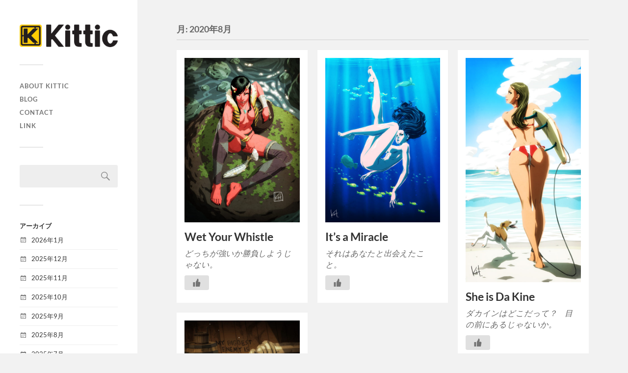

--- FILE ---
content_type: text/html; charset=UTF-8
request_url: https://kittic.jp/2020/08/
body_size: 10311
content:
<!DOCTYPE html>

<html class="no-js" lang="ja">

	<head profile="http://gmpg.org/xfn/11">
		
		<meta http-equiv="Content-Type" content="text/html; charset=UTF-8" />
		<meta name="viewport" content="width=device-width, initial-scale=1.0, maximum-scale=1.0, user-scalable=no" >
		 
		<title>2020年8月 &#8211; Welcome to Kittic</title>
<meta name='robots' content='max-image-preview:large' />
<script>document.documentElement.className = document.documentElement.className.replace("no-js","js");</script>
<link rel='dns-prefetch' href='//webfonts.xserver.jp' />
<link rel="alternate" type="application/rss+xml" title="Welcome to Kittic &raquo; フィード" href="https://kittic.jp/feed/" />
<link rel="alternate" type="application/rss+xml" title="Welcome to Kittic &raquo; コメントフィード" href="https://kittic.jp/comments/feed/" />
<!-- kittic.jp is managing ads with Advanced Ads 2.0.16 – https://wpadvancedads.com/ --><script id="kitti-ready">
			window.advanced_ads_ready=function(e,a){a=a||"complete";var d=function(e){return"interactive"===a?"loading"!==e:"complete"===e};d(document.readyState)?e():document.addEventListener("readystatechange",(function(a){d(a.target.readyState)&&e()}),{once:"interactive"===a})},window.advanced_ads_ready_queue=window.advanced_ads_ready_queue||[];		</script>
		<style id='wp-img-auto-sizes-contain-inline-css' type='text/css'>
img:is([sizes=auto i],[sizes^="auto," i]){contain-intrinsic-size:3000px 1500px}
/*# sourceURL=wp-img-auto-sizes-contain-inline-css */
</style>
<style id='wp-emoji-styles-inline-css' type='text/css'>

	img.wp-smiley, img.emoji {
		display: inline !important;
		border: none !important;
		box-shadow: none !important;
		height: 1em !important;
		width: 1em !important;
		margin: 0 0.07em !important;
		vertical-align: -0.1em !important;
		background: none !important;
		padding: 0 !important;
	}
/*# sourceURL=wp-emoji-styles-inline-css */
</style>
<style id='wp-block-library-inline-css' type='text/css'>
:root{--wp-block-synced-color:#7a00df;--wp-block-synced-color--rgb:122,0,223;--wp-bound-block-color:var(--wp-block-synced-color);--wp-editor-canvas-background:#ddd;--wp-admin-theme-color:#007cba;--wp-admin-theme-color--rgb:0,124,186;--wp-admin-theme-color-darker-10:#006ba1;--wp-admin-theme-color-darker-10--rgb:0,107,160.5;--wp-admin-theme-color-darker-20:#005a87;--wp-admin-theme-color-darker-20--rgb:0,90,135;--wp-admin-border-width-focus:2px}@media (min-resolution:192dpi){:root{--wp-admin-border-width-focus:1.5px}}.wp-element-button{cursor:pointer}:root .has-very-light-gray-background-color{background-color:#eee}:root .has-very-dark-gray-background-color{background-color:#313131}:root .has-very-light-gray-color{color:#eee}:root .has-very-dark-gray-color{color:#313131}:root .has-vivid-green-cyan-to-vivid-cyan-blue-gradient-background{background:linear-gradient(135deg,#00d084,#0693e3)}:root .has-purple-crush-gradient-background{background:linear-gradient(135deg,#34e2e4,#4721fb 50%,#ab1dfe)}:root .has-hazy-dawn-gradient-background{background:linear-gradient(135deg,#faaca8,#dad0ec)}:root .has-subdued-olive-gradient-background{background:linear-gradient(135deg,#fafae1,#67a671)}:root .has-atomic-cream-gradient-background{background:linear-gradient(135deg,#fdd79a,#004a59)}:root .has-nightshade-gradient-background{background:linear-gradient(135deg,#330968,#31cdcf)}:root .has-midnight-gradient-background{background:linear-gradient(135deg,#020381,#2874fc)}:root{--wp--preset--font-size--normal:16px;--wp--preset--font-size--huge:42px}.has-regular-font-size{font-size:1em}.has-larger-font-size{font-size:2.625em}.has-normal-font-size{font-size:var(--wp--preset--font-size--normal)}.has-huge-font-size{font-size:var(--wp--preset--font-size--huge)}.has-text-align-center{text-align:center}.has-text-align-left{text-align:left}.has-text-align-right{text-align:right}.has-fit-text{white-space:nowrap!important}#end-resizable-editor-section{display:none}.aligncenter{clear:both}.items-justified-left{justify-content:flex-start}.items-justified-center{justify-content:center}.items-justified-right{justify-content:flex-end}.items-justified-space-between{justify-content:space-between}.screen-reader-text{border:0;clip-path:inset(50%);height:1px;margin:-1px;overflow:hidden;padding:0;position:absolute;width:1px;word-wrap:normal!important}.screen-reader-text:focus{background-color:#ddd;clip-path:none;color:#444;display:block;font-size:1em;height:auto;left:5px;line-height:normal;padding:15px 23px 14px;text-decoration:none;top:5px;width:auto;z-index:100000}html :where(.has-border-color){border-style:solid}html :where([style*=border-top-color]){border-top-style:solid}html :where([style*=border-right-color]){border-right-style:solid}html :where([style*=border-bottom-color]){border-bottom-style:solid}html :where([style*=border-left-color]){border-left-style:solid}html :where([style*=border-width]){border-style:solid}html :where([style*=border-top-width]){border-top-style:solid}html :where([style*=border-right-width]){border-right-style:solid}html :where([style*=border-bottom-width]){border-bottom-style:solid}html :where([style*=border-left-width]){border-left-style:solid}html :where(img[class*=wp-image-]){height:auto;max-width:100%}:where(figure){margin:0 0 1em}html :where(.is-position-sticky){--wp-admin--admin-bar--position-offset:var(--wp-admin--admin-bar--height,0px)}@media screen and (max-width:600px){html :where(.is-position-sticky){--wp-admin--admin-bar--position-offset:0px}}

/*# sourceURL=wp-block-library-inline-css */
</style><style id='wp-block-group-inline-css' type='text/css'>
.wp-block-group{box-sizing:border-box}:where(.wp-block-group.wp-block-group-is-layout-constrained){position:relative}
/*# sourceURL=https://kittic.jp/wp-includes/blocks/group/style.min.css */
</style>
<style id='wp-block-paragraph-inline-css' type='text/css'>
.is-small-text{font-size:.875em}.is-regular-text{font-size:1em}.is-large-text{font-size:2.25em}.is-larger-text{font-size:3em}.has-drop-cap:not(:focus):first-letter{float:left;font-size:8.4em;font-style:normal;font-weight:100;line-height:.68;margin:.05em .1em 0 0;text-transform:uppercase}body.rtl .has-drop-cap:not(:focus):first-letter{float:none;margin-left:.1em}p.has-drop-cap.has-background{overflow:hidden}:root :where(p.has-background){padding:1.25em 2.375em}:where(p.has-text-color:not(.has-link-color)) a{color:inherit}p.has-text-align-left[style*="writing-mode:vertical-lr"],p.has-text-align-right[style*="writing-mode:vertical-rl"]{rotate:180deg}
/*# sourceURL=https://kittic.jp/wp-includes/blocks/paragraph/style.min.css */
</style>
<style id='global-styles-inline-css' type='text/css'>
:root{--wp--preset--aspect-ratio--square: 1;--wp--preset--aspect-ratio--4-3: 4/3;--wp--preset--aspect-ratio--3-4: 3/4;--wp--preset--aspect-ratio--3-2: 3/2;--wp--preset--aspect-ratio--2-3: 2/3;--wp--preset--aspect-ratio--16-9: 16/9;--wp--preset--aspect-ratio--9-16: 9/16;--wp--preset--color--black: #333;--wp--preset--color--cyan-bluish-gray: #abb8c3;--wp--preset--color--white: #fff;--wp--preset--color--pale-pink: #f78da7;--wp--preset--color--vivid-red: #cf2e2e;--wp--preset--color--luminous-vivid-orange: #ff6900;--wp--preset--color--luminous-vivid-amber: #fcb900;--wp--preset--color--light-green-cyan: #7bdcb5;--wp--preset--color--vivid-green-cyan: #00d084;--wp--preset--color--pale-cyan-blue: #8ed1fc;--wp--preset--color--vivid-cyan-blue: #0693e3;--wp--preset--color--vivid-purple: #9b51e0;--wp--preset--color--accent: #019EBD;--wp--preset--color--dark-gray: #444;--wp--preset--color--medium-gray: #666;--wp--preset--color--light-gray: #767676;--wp--preset--gradient--vivid-cyan-blue-to-vivid-purple: linear-gradient(135deg,rgb(6,147,227) 0%,rgb(155,81,224) 100%);--wp--preset--gradient--light-green-cyan-to-vivid-green-cyan: linear-gradient(135deg,rgb(122,220,180) 0%,rgb(0,208,130) 100%);--wp--preset--gradient--luminous-vivid-amber-to-luminous-vivid-orange: linear-gradient(135deg,rgb(252,185,0) 0%,rgb(255,105,0) 100%);--wp--preset--gradient--luminous-vivid-orange-to-vivid-red: linear-gradient(135deg,rgb(255,105,0) 0%,rgb(207,46,46) 100%);--wp--preset--gradient--very-light-gray-to-cyan-bluish-gray: linear-gradient(135deg,rgb(238,238,238) 0%,rgb(169,184,195) 100%);--wp--preset--gradient--cool-to-warm-spectrum: linear-gradient(135deg,rgb(74,234,220) 0%,rgb(151,120,209) 20%,rgb(207,42,186) 40%,rgb(238,44,130) 60%,rgb(251,105,98) 80%,rgb(254,248,76) 100%);--wp--preset--gradient--blush-light-purple: linear-gradient(135deg,rgb(255,206,236) 0%,rgb(152,150,240) 100%);--wp--preset--gradient--blush-bordeaux: linear-gradient(135deg,rgb(254,205,165) 0%,rgb(254,45,45) 50%,rgb(107,0,62) 100%);--wp--preset--gradient--luminous-dusk: linear-gradient(135deg,rgb(255,203,112) 0%,rgb(199,81,192) 50%,rgb(65,88,208) 100%);--wp--preset--gradient--pale-ocean: linear-gradient(135deg,rgb(255,245,203) 0%,rgb(182,227,212) 50%,rgb(51,167,181) 100%);--wp--preset--gradient--electric-grass: linear-gradient(135deg,rgb(202,248,128) 0%,rgb(113,206,126) 100%);--wp--preset--gradient--midnight: linear-gradient(135deg,rgb(2,3,129) 0%,rgb(40,116,252) 100%);--wp--preset--font-size--small: 16px;--wp--preset--font-size--medium: 20px;--wp--preset--font-size--large: 24px;--wp--preset--font-size--x-large: 42px;--wp--preset--font-size--normal: 18px;--wp--preset--font-size--larger: 27px;--wp--preset--spacing--20: 0.44rem;--wp--preset--spacing--30: 0.67rem;--wp--preset--spacing--40: 1rem;--wp--preset--spacing--50: 1.5rem;--wp--preset--spacing--60: 2.25rem;--wp--preset--spacing--70: 3.38rem;--wp--preset--spacing--80: 5.06rem;--wp--preset--shadow--natural: 6px 6px 9px rgba(0, 0, 0, 0.2);--wp--preset--shadow--deep: 12px 12px 50px rgba(0, 0, 0, 0.4);--wp--preset--shadow--sharp: 6px 6px 0px rgba(0, 0, 0, 0.2);--wp--preset--shadow--outlined: 6px 6px 0px -3px rgb(255, 255, 255), 6px 6px rgb(0, 0, 0);--wp--preset--shadow--crisp: 6px 6px 0px rgb(0, 0, 0);}:where(.is-layout-flex){gap: 0.5em;}:where(.is-layout-grid){gap: 0.5em;}body .is-layout-flex{display: flex;}.is-layout-flex{flex-wrap: wrap;align-items: center;}.is-layout-flex > :is(*, div){margin: 0;}body .is-layout-grid{display: grid;}.is-layout-grid > :is(*, div){margin: 0;}:where(.wp-block-columns.is-layout-flex){gap: 2em;}:where(.wp-block-columns.is-layout-grid){gap: 2em;}:where(.wp-block-post-template.is-layout-flex){gap: 1.25em;}:where(.wp-block-post-template.is-layout-grid){gap: 1.25em;}.has-black-color{color: var(--wp--preset--color--black) !important;}.has-cyan-bluish-gray-color{color: var(--wp--preset--color--cyan-bluish-gray) !important;}.has-white-color{color: var(--wp--preset--color--white) !important;}.has-pale-pink-color{color: var(--wp--preset--color--pale-pink) !important;}.has-vivid-red-color{color: var(--wp--preset--color--vivid-red) !important;}.has-luminous-vivid-orange-color{color: var(--wp--preset--color--luminous-vivid-orange) !important;}.has-luminous-vivid-amber-color{color: var(--wp--preset--color--luminous-vivid-amber) !important;}.has-light-green-cyan-color{color: var(--wp--preset--color--light-green-cyan) !important;}.has-vivid-green-cyan-color{color: var(--wp--preset--color--vivid-green-cyan) !important;}.has-pale-cyan-blue-color{color: var(--wp--preset--color--pale-cyan-blue) !important;}.has-vivid-cyan-blue-color{color: var(--wp--preset--color--vivid-cyan-blue) !important;}.has-vivid-purple-color{color: var(--wp--preset--color--vivid-purple) !important;}.has-black-background-color{background-color: var(--wp--preset--color--black) !important;}.has-cyan-bluish-gray-background-color{background-color: var(--wp--preset--color--cyan-bluish-gray) !important;}.has-white-background-color{background-color: var(--wp--preset--color--white) !important;}.has-pale-pink-background-color{background-color: var(--wp--preset--color--pale-pink) !important;}.has-vivid-red-background-color{background-color: var(--wp--preset--color--vivid-red) !important;}.has-luminous-vivid-orange-background-color{background-color: var(--wp--preset--color--luminous-vivid-orange) !important;}.has-luminous-vivid-amber-background-color{background-color: var(--wp--preset--color--luminous-vivid-amber) !important;}.has-light-green-cyan-background-color{background-color: var(--wp--preset--color--light-green-cyan) !important;}.has-vivid-green-cyan-background-color{background-color: var(--wp--preset--color--vivid-green-cyan) !important;}.has-pale-cyan-blue-background-color{background-color: var(--wp--preset--color--pale-cyan-blue) !important;}.has-vivid-cyan-blue-background-color{background-color: var(--wp--preset--color--vivid-cyan-blue) !important;}.has-vivid-purple-background-color{background-color: var(--wp--preset--color--vivid-purple) !important;}.has-black-border-color{border-color: var(--wp--preset--color--black) !important;}.has-cyan-bluish-gray-border-color{border-color: var(--wp--preset--color--cyan-bluish-gray) !important;}.has-white-border-color{border-color: var(--wp--preset--color--white) !important;}.has-pale-pink-border-color{border-color: var(--wp--preset--color--pale-pink) !important;}.has-vivid-red-border-color{border-color: var(--wp--preset--color--vivid-red) !important;}.has-luminous-vivid-orange-border-color{border-color: var(--wp--preset--color--luminous-vivid-orange) !important;}.has-luminous-vivid-amber-border-color{border-color: var(--wp--preset--color--luminous-vivid-amber) !important;}.has-light-green-cyan-border-color{border-color: var(--wp--preset--color--light-green-cyan) !important;}.has-vivid-green-cyan-border-color{border-color: var(--wp--preset--color--vivid-green-cyan) !important;}.has-pale-cyan-blue-border-color{border-color: var(--wp--preset--color--pale-cyan-blue) !important;}.has-vivid-cyan-blue-border-color{border-color: var(--wp--preset--color--vivid-cyan-blue) !important;}.has-vivid-purple-border-color{border-color: var(--wp--preset--color--vivid-purple) !important;}.has-vivid-cyan-blue-to-vivid-purple-gradient-background{background: var(--wp--preset--gradient--vivid-cyan-blue-to-vivid-purple) !important;}.has-light-green-cyan-to-vivid-green-cyan-gradient-background{background: var(--wp--preset--gradient--light-green-cyan-to-vivid-green-cyan) !important;}.has-luminous-vivid-amber-to-luminous-vivid-orange-gradient-background{background: var(--wp--preset--gradient--luminous-vivid-amber-to-luminous-vivid-orange) !important;}.has-luminous-vivid-orange-to-vivid-red-gradient-background{background: var(--wp--preset--gradient--luminous-vivid-orange-to-vivid-red) !important;}.has-very-light-gray-to-cyan-bluish-gray-gradient-background{background: var(--wp--preset--gradient--very-light-gray-to-cyan-bluish-gray) !important;}.has-cool-to-warm-spectrum-gradient-background{background: var(--wp--preset--gradient--cool-to-warm-spectrum) !important;}.has-blush-light-purple-gradient-background{background: var(--wp--preset--gradient--blush-light-purple) !important;}.has-blush-bordeaux-gradient-background{background: var(--wp--preset--gradient--blush-bordeaux) !important;}.has-luminous-dusk-gradient-background{background: var(--wp--preset--gradient--luminous-dusk) !important;}.has-pale-ocean-gradient-background{background: var(--wp--preset--gradient--pale-ocean) !important;}.has-electric-grass-gradient-background{background: var(--wp--preset--gradient--electric-grass) !important;}.has-midnight-gradient-background{background: var(--wp--preset--gradient--midnight) !important;}.has-small-font-size{font-size: var(--wp--preset--font-size--small) !important;}.has-medium-font-size{font-size: var(--wp--preset--font-size--medium) !important;}.has-large-font-size{font-size: var(--wp--preset--font-size--large) !important;}.has-x-large-font-size{font-size: var(--wp--preset--font-size--x-large) !important;}
/*# sourceURL=global-styles-inline-css */
</style>

<style id='classic-theme-styles-inline-css' type='text/css'>
/*! This file is auto-generated */
.wp-block-button__link{color:#fff;background-color:#32373c;border-radius:9999px;box-shadow:none;text-decoration:none;padding:calc(.667em + 2px) calc(1.333em + 2px);font-size:1.125em}.wp-block-file__button{background:#32373c;color:#fff;text-decoration:none}
/*# sourceURL=/wp-includes/css/classic-themes.min.css */
</style>
<link rel='stylesheet' id='contact-form-7-css' href='https://kittic.jp/wp-content/plugins/contact-form-7/includes/css/styles.css?ver=6.1.4' type='text/css' media='all' />
<link rel='stylesheet' id='wp-ulike-css' href='https://kittic.jp/wp-content/plugins/wp-ulike/assets/css/wp-ulike.min.css?ver=4.8.3.1' type='text/css' media='all' />
<link rel='stylesheet' id='fukasawa_googleFonts-css' href='https://kittic.jp/wp-content/themes/fukasawa/assets/css/fonts.css?ver=6.9' type='text/css' media='all' />
<link rel='stylesheet' id='fukasawa_genericons-css' href='https://kittic.jp/wp-content/themes/fukasawa/assets/fonts/genericons/genericons.css?ver=6.9' type='text/css' media='all' />
<link rel='stylesheet' id='fukasawa_style-css' href='https://kittic.jp/wp-content/themes/fukasawa/style.css' type='text/css' media='all' />
<script type="text/javascript" src="https://kittic.jp/wp-includes/js/jquery/jquery.min.js?ver=3.7.1" id="jquery-core-js"></script>
<script type="text/javascript" src="https://kittic.jp/wp-includes/js/jquery/jquery-migrate.min.js?ver=3.4.1" id="jquery-migrate-js"></script>
<script type="text/javascript" src="//webfonts.xserver.jp/js/xserverv3.js?fadein=0&amp;ver=2.0.9" id="typesquare_std-js"></script>
<script type="text/javascript" src="https://kittic.jp/wp-content/themes/fukasawa/assets/js/flexslider.js?ver=1" id="fukasawa_flexslider-js"></script>
<link rel="https://api.w.org/" href="https://kittic.jp/wp-json/" /><link rel="EditURI" type="application/rsd+xml" title="RSD" href="https://kittic.jp/xmlrpc.php?rsd" />
<meta name="generator" content="WordPress 6.9" />

<link rel="stylesheet" href="https://kittic.jp/wp-content/plugins/count-per-day/counter.css" type="text/css" />
<!-- Customizer CSS --><style type="text/css"></style><!--/Customizer CSS--><link rel="icon" href="https://kittic.jp/wp-content/uploads/2019/06/cropped-Kittic_logo-copy-9-32x32.png" sizes="32x32" />
<link rel="icon" href="https://kittic.jp/wp-content/uploads/2019/06/cropped-Kittic_logo-copy-9-192x192.png" sizes="192x192" />
<link rel="apple-touch-icon" href="https://kittic.jp/wp-content/uploads/2019/06/cropped-Kittic_logo-copy-9-180x180.png" />
<meta name="msapplication-TileImage" content="https://kittic.jp/wp-content/uploads/2019/06/cropped-Kittic_logo-copy-9-270x270.png" />
	
	</head>
	
	<body class="archive date wp-theme-fukasawa wp-is-not-mobile aa-prefix-kitti-">

		
		<a class="skip-link button" href="#site-content">本文にジャンプ</a>
	
		<div class="mobile-navigation">
	
			<ul class="mobile-menu">
						
				<li class="page_item page-item-193"><a href="https://kittic.jp/about-kittic/">About Kittic</a></li>
<li class="page_item page-item-237"><a href="https://kittic.jp/blog/">Blog</a></li>
<li class="page_item page-item-5771"><a href="https://kittic.jp/contact/">CONTACT</a></li>
<li class="page_item page-item-1500"><a href="https://kittic.jp/link/">Link</a></li>
				
			 </ul>
		 
		</div><!-- .mobile-navigation -->
	
		<div class="sidebar">
		
						
		        <div class="blog-logo">
					<a href="https://kittic.jp/" rel="home">
		        		<img src="https://kittic.jp/wp-content/uploads/2019/06/Kittic_logo.jpg" />
					</a>
					<span class="screen-reader-text">Welcome to Kittic</span>
		        </div>
		
						
			<button type="button" class="nav-toggle">
			
				<div class="bars">
					<div class="bar"></div>
					<div class="bar"></div>
					<div class="bar"></div>
				</div>
				
				<p>
					<span class="menu">メニュー</span>
					<span class="close">閉じる</span>
				</p>
			
			</button>
			
			<ul class="main-menu">
				<li class="page_item page-item-193"><a href="https://kittic.jp/about-kittic/">About Kittic</a></li>
<li class="page_item page-item-237"><a href="https://kittic.jp/blog/">Blog</a></li>
<li class="page_item page-item-5771"><a href="https://kittic.jp/contact/">CONTACT</a></li>
<li class="page_item page-item-1500"><a href="https://kittic.jp/link/">Link</a></li>
			</ul><!-- .main-menu -->

							<div class="widgets">
					<div id="block-2" class="widget widget_block"><div class="widget-content clear">
<div class="wp-block-group"><div class="wp-block-group__inner-container is-layout-flow wp-block-group-is-layout-flow"><div class="widget widget_search"><form role="search" method="get" id="searchform" class="searchform" action="https://kittic.jp/">
				<div>
					<label class="screen-reader-text" for="s">検索:</label>
					<input type="text" value="" name="s" id="s" />
					<input type="submit" id="searchsubmit" value="検索" />
				</div>
			</form></div></div></div>
</div></div><div id="archives-2" class="widget widget_archive"><div class="widget-content clear"><h3 class="widget-title">アーカイブ</h3>
			<ul>
					<li><a href='https://kittic.jp/2026/01/'>2026年1月</a></li>
	<li><a href='https://kittic.jp/2025/12/'>2025年12月</a></li>
	<li><a href='https://kittic.jp/2025/11/'>2025年11月</a></li>
	<li><a href='https://kittic.jp/2025/10/'>2025年10月</a></li>
	<li><a href='https://kittic.jp/2025/09/'>2025年9月</a></li>
	<li><a href='https://kittic.jp/2025/08/'>2025年8月</a></li>
	<li><a href='https://kittic.jp/2025/07/'>2025年7月</a></li>
	<li><a href='https://kittic.jp/2025/06/'>2025年6月</a></li>
	<li><a href='https://kittic.jp/2025/05/'>2025年5月</a></li>
	<li><a href='https://kittic.jp/2025/03/'>2025年3月</a></li>
	<li><a href='https://kittic.jp/2025/02/'>2025年2月</a></li>
	<li><a href='https://kittic.jp/2025/01/'>2025年1月</a></li>
	<li><a href='https://kittic.jp/2024/12/'>2024年12月</a></li>
	<li><a href='https://kittic.jp/2024/11/'>2024年11月</a></li>
	<li><a href='https://kittic.jp/2024/10/'>2024年10月</a></li>
	<li><a href='https://kittic.jp/2024/09/'>2024年9月</a></li>
	<li><a href='https://kittic.jp/2024/08/'>2024年8月</a></li>
	<li><a href='https://kittic.jp/2024/07/'>2024年7月</a></li>
	<li><a href='https://kittic.jp/2024/06/'>2024年6月</a></li>
	<li><a href='https://kittic.jp/2024/05/'>2024年5月</a></li>
	<li><a href='https://kittic.jp/2024/04/'>2024年4月</a></li>
	<li><a href='https://kittic.jp/2024/03/'>2024年3月</a></li>
	<li><a href='https://kittic.jp/2024/02/'>2024年2月</a></li>
	<li><a href='https://kittic.jp/2024/01/'>2024年1月</a></li>
	<li><a href='https://kittic.jp/2023/12/'>2023年12月</a></li>
	<li><a href='https://kittic.jp/2023/11/'>2023年11月</a></li>
	<li><a href='https://kittic.jp/2023/10/'>2023年10月</a></li>
	<li><a href='https://kittic.jp/2023/09/'>2023年9月</a></li>
	<li><a href='https://kittic.jp/2023/08/'>2023年8月</a></li>
	<li><a href='https://kittic.jp/2023/07/'>2023年7月</a></li>
	<li><a href='https://kittic.jp/2023/06/'>2023年6月</a></li>
	<li><a href='https://kittic.jp/2023/05/'>2023年5月</a></li>
	<li><a href='https://kittic.jp/2023/04/'>2023年4月</a></li>
	<li><a href='https://kittic.jp/2023/03/'>2023年3月</a></li>
	<li><a href='https://kittic.jp/2023/02/'>2023年2月</a></li>
	<li><a href='https://kittic.jp/2023/01/'>2023年1月</a></li>
	<li><a href='https://kittic.jp/2022/12/'>2022年12月</a></li>
	<li><a href='https://kittic.jp/2022/10/'>2022年10月</a></li>
	<li><a href='https://kittic.jp/2022/09/'>2022年9月</a></li>
	<li><a href='https://kittic.jp/2022/08/'>2022年8月</a></li>
	<li><a href='https://kittic.jp/2022/07/'>2022年7月</a></li>
	<li><a href='https://kittic.jp/2022/06/'>2022年6月</a></li>
	<li><a href='https://kittic.jp/2022/05/'>2022年5月</a></li>
	<li><a href='https://kittic.jp/2022/04/'>2022年4月</a></li>
	<li><a href='https://kittic.jp/2022/03/'>2022年3月</a></li>
	<li><a href='https://kittic.jp/2022/02/'>2022年2月</a></li>
	<li><a href='https://kittic.jp/2022/01/'>2022年1月</a></li>
	<li><a href='https://kittic.jp/2021/12/'>2021年12月</a></li>
	<li><a href='https://kittic.jp/2021/11/'>2021年11月</a></li>
	<li><a href='https://kittic.jp/2021/10/'>2021年10月</a></li>
	<li><a href='https://kittic.jp/2021/09/'>2021年9月</a></li>
	<li><a href='https://kittic.jp/2021/08/'>2021年8月</a></li>
	<li><a href='https://kittic.jp/2021/07/'>2021年7月</a></li>
	<li><a href='https://kittic.jp/2021/06/'>2021年6月</a></li>
	<li><a href='https://kittic.jp/2021/05/'>2021年5月</a></li>
	<li><a href='https://kittic.jp/2021/04/'>2021年4月</a></li>
	<li><a href='https://kittic.jp/2021/03/'>2021年3月</a></li>
	<li><a href='https://kittic.jp/2021/02/'>2021年2月</a></li>
	<li><a href='https://kittic.jp/2021/01/'>2021年1月</a></li>
	<li><a href='https://kittic.jp/2020/12/'>2020年12月</a></li>
	<li><a href='https://kittic.jp/2020/11/'>2020年11月</a></li>
	<li><a href='https://kittic.jp/2020/10/'>2020年10月</a></li>
	<li><a href='https://kittic.jp/2020/09/'>2020年9月</a></li>
	<li><a href='https://kittic.jp/2020/08/' aria-current="page">2020年8月</a></li>
	<li><a href='https://kittic.jp/2020/07/'>2020年7月</a></li>
	<li><a href='https://kittic.jp/2020/06/'>2020年6月</a></li>
	<li><a href='https://kittic.jp/2020/05/'>2020年5月</a></li>
	<li><a href='https://kittic.jp/2020/04/'>2020年4月</a></li>
	<li><a href='https://kittic.jp/2020/03/'>2020年3月</a></li>
	<li><a href='https://kittic.jp/2020/02/'>2020年2月</a></li>
	<li><a href='https://kittic.jp/2020/01/'>2020年1月</a></li>
	<li><a href='https://kittic.jp/2019/12/'>2019年12月</a></li>
	<li><a href='https://kittic.jp/2019/11/'>2019年11月</a></li>
	<li><a href='https://kittic.jp/2019/10/'>2019年10月</a></li>
	<li><a href='https://kittic.jp/2019/09/'>2019年9月</a></li>
	<li><a href='https://kittic.jp/2019/08/'>2019年8月</a></li>
	<li><a href='https://kittic.jp/2019/07/'>2019年7月</a></li>
	<li><a href='https://kittic.jp/2019/06/'>2019年6月</a></li>
			</ul>

			</div></div><div id="categories-2" class="widget widget_categories"><div class="widget-content clear"><h3 class="widget-title">カテゴリー</h3>
			<ul>
					<li class="cat-item cat-item-29"><a href="https://kittic.jp/category/akatsuki-character/">Akatsuki Characters</a>
</li>
	<li class="cat-item cat-item-27"><a href="https://kittic.jp/category/beni-character/">BENI Characters</a>
</li>
	<li class="cat-item cat-item-1"><a href="https://kittic.jp/category/blog/">Blog</a>
</li>
	<li class="cat-item cat-item-5"><a href="https://kittic.jp/category/gallery/">Gallery</a>
<ul class='children'>
	<li class="cat-item cat-item-2"><a href="https://kittic.jp/category/gallery/fan-art/">Fan Art</a>
	<ul class='children'>
	<li class="cat-item cat-item-8"><a href="https://kittic.jp/category/gallery/fan-art/dc-characters/">DC Characters</a>
</li>
	<li class="cat-item cat-item-13"><a href="https://kittic.jp/category/gallery/fan-art/fairy-tale/">Fairy Tale</a>
</li>
	<li class="cat-item cat-item-11"><a href="https://kittic.jp/category/gallery/fan-art/japanese-characters/">Japanese Characters</a>
</li>
	<li class="cat-item cat-item-9"><a href="https://kittic.jp/category/gallery/fan-art/marvel-characters/">Marvel Characters</a>
</li>
	<li class="cat-item cat-item-10"><a href="https://kittic.jp/category/gallery/fan-art/movie-characters/">Movie Characters</a>
</li>
	<li class="cat-item cat-item-14"><a href="https://kittic.jp/category/gallery/fan-art/other-characters/">Other Characters</a>
</li>
	</ul>
</li>
	<li class="cat-item cat-item-3"><a href="https://kittic.jp/category/gallery/original-art/">Original Art</a>
</li>
</ul>
</li>
	<li class="cat-item cat-item-35"><a href="https://kittic.jp/category/game-characters-2/">Game Characters</a>
</li>
	<li class="cat-item cat-item-12"><a href="https://kittic.jp/category/game-characters/">Game Characters</a>
</li>
	<li class="cat-item cat-item-28"><a href="https://kittic.jp/category/noisy-planet-character/">Noisy Planet Characters</a>
</li>
	<li class="cat-item cat-item-25"><a href="https://kittic.jp/category/tgz/">TGZ</a>
</li>
	<li class="cat-item cat-item-26"><a href="https://kittic.jp/category/character/">TGZ Characters</a>
</li>
			</ul>

			</div></div><div id="meta-2" class="widget widget_meta"><div class="widget-content clear"><h3 class="widget-title">メタ情報</h3>
		<ul>
						<li><a href="https://kittic.jp/abc123">ログイン</a></li>
			<li><a href="https://kittic.jp/feed/">投稿フィード</a></li>
			<li><a href="https://kittic.jp/comments/feed/">コメントフィード</a></li>

			<li><a href="https://ja.wordpress.org/">WordPress.org</a></li>
		</ul>

		</div></div><div id="text-3" class="widget widget_text"><div class="widget-content clear">			<div class="textwidget"><p><img decoding="async" src="https://www13.a8.net/0.gif?a8mat=3HMK5X+2EBVHU+6HW+3H2QRL" alt="" width="1" height="1" border="0" /></p>
</div>
		</div></div><div id="block-3" class="widget widget_block widget_text"><div class="widget-content clear">
<p></p>
</div></div><div id="block-4" class="widget widget_block widget_text"><div class="widget-content clear">
<p></p>
</div></div><div id="block-5" class="widget widget_block widget_text"><div class="widget-content clear">
<p></p>
</div></div><div id="block-6" class="widget widget_block widget_text"><div class="widget-content clear">
<p></p>
</div></div><div id="block-7" class="widget widget_block widget_text"><div class="widget-content clear">
<p></p>
</div></div><div id="block-8" class="widget widget_block widget_text"><div class="widget-content clear">
<p></p>
</div></div>				</div><!-- .widgets -->
			
			<div class="credits">
				<p>&copy; 2026 <a href="https://kittic.jp/">Welcome to Kittic</a>.</p>
				<p>Powered by  <a href="https://wordpress.org">WordPress</a>.</p>
				<p>Theme by <a href="https://andersnoren.se">Anders Nor&eacute;n</a>.</p>
			</div><!-- .credits -->
							
		</div><!-- .sidebar -->
	
		<main class="wrapper" id="site-content">
<div class="content">
																	                    
	
		<div class="page-title">
			
			<div class="section-inner clear">
	
				<h1 class="archive-title">
					月: <span>2020年8月</span>					
				</h1>

										
			</div><!-- .section-inner -->
			
		</div><!-- .page-title -->

	
	
		<div class="posts" id="posts">
				
			<div class="post-container">

	<div id="post-1697" class="post-1697 post type-post status-publish format-standard has-post-thumbnail hentry category-gallery category-original-art">

					
				<figure class="featured-media" href="https://kittic.jp/2020/08/29/wet-your-whistle/">
					<a href="https://kittic.jp/2020/08/29/wet-your-whistle/">	
						<img width="508" height="726" src="https://kittic.jp/wp-content/uploads/2023/06/Wet-Your-Whistle-508x726.jpg" class="attachment-post-thumb size-post-thumb wp-post-image" alt="" decoding="async" fetchpriority="high" srcset="https://kittic.jp/wp-content/uploads/2023/06/Wet-Your-Whistle-508x726.jpg 508w, https://kittic.jp/wp-content/uploads/2023/06/Wet-Your-Whistle-210x300.jpg 210w, https://kittic.jp/wp-content/uploads/2023/06/Wet-Your-Whistle-717x1024.jpg 717w, https://kittic.jp/wp-content/uploads/2023/06/Wet-Your-Whistle-768x1097.jpg 768w, https://kittic.jp/wp-content/uploads/2023/06/Wet-Your-Whistle.jpg 840w" sizes="(max-width: 508px) 100vw, 508px" />					</a>
				</figure><!-- .featured-media -->
					
										
				<div class="post-header">
					<h2 class="post-title"><a href="https://kittic.jp/2020/08/29/wet-your-whistle/">Wet Your Whistle</a></h2>
				</div><!-- .post-header -->
			
							
				<div class="post-excerpt">
				
					<p>どっちが強いか勝負しようじゃない。</p>
		<div class="wpulike wpulike-default " ><div class="wp_ulike_general_class wp_ulike_is_restricted"><button type="button"
					aria-label="いいねボタン"
					data-ulike-id="1697"
					data-ulike-nonce="8d84742400"
					data-ulike-type="post"
					data-ulike-template="wpulike-default"
					data-ulike-display-likers=""
					data-ulike-likers-style="popover"
					class="wp_ulike_btn wp_ulike_put_image wp_post_btn_1697"></button><span class="count-box wp_ulike_counter_up" data-ulike-counter-value=""></span>			</div></div>
					
				</div>

					
	</div><!-- .post -->

</div><!-- .post-container --><div class="post-container">

	<div id="post-1693" class="post-1693 post type-post status-publish format-standard has-post-thumbnail hentry category-gallery category-original-art">

					
				<figure class="featured-media" href="https://kittic.jp/2020/08/20/its-a-miracle/">
					<a href="https://kittic.jp/2020/08/20/its-a-miracle/">	
						<img width="508" height="726" src="https://kittic.jp/wp-content/uploads/2020/08/venus-508x726.jpg" class="attachment-post-thumb size-post-thumb wp-post-image" alt="" decoding="async" srcset="https://kittic.jp/wp-content/uploads/2020/08/venus-508x726.jpg 508w, https://kittic.jp/wp-content/uploads/2020/08/venus-210x300.jpg 210w, https://kittic.jp/wp-content/uploads/2020/08/venus-717x1024.jpg 717w, https://kittic.jp/wp-content/uploads/2020/08/venus-768x1097.jpg 768w, https://kittic.jp/wp-content/uploads/2020/08/venus.jpg 840w" sizes="(max-width: 508px) 100vw, 508px" />					</a>
				</figure><!-- .featured-media -->
					
										
				<div class="post-header">
					<h2 class="post-title"><a href="https://kittic.jp/2020/08/20/its-a-miracle/">It&#8217;s a Miracle</a></h2>
				</div><!-- .post-header -->
			
							
				<div class="post-excerpt">
				
					<p>それはあなたと出会えたこと。</p>
		<div class="wpulike wpulike-default " ><div class="wp_ulike_general_class wp_ulike_is_restricted"><button type="button"
					aria-label="いいねボタン"
					data-ulike-id="1693"
					data-ulike-nonce="289c8e7d09"
					data-ulike-type="post"
					data-ulike-template="wpulike-default"
					data-ulike-display-likers=""
					data-ulike-likers-style="popover"
					class="wp_ulike_btn wp_ulike_put_image wp_post_btn_1693"></button><span class="count-box wp_ulike_counter_up" data-ulike-counter-value=""></span>			</div></div>
					
				</div>

					
	</div><!-- .post -->

</div><!-- .post-container --><div class="post-container">

	<div id="post-1689" class="post-1689 post type-post status-publish format-standard has-post-thumbnail hentry category-gallery category-original-art">

					
				<figure class="featured-media" href="https://kittic.jp/2020/08/15/she-is-da-kine/">
					<a href="https://kittic.jp/2020/08/15/she-is-da-kine/">	
						<img width="508" height="990" src="https://kittic.jp/wp-content/uploads/2020/08/surfer2-508x990.jpg" class="attachment-post-thumb size-post-thumb wp-post-image" alt="" decoding="async" srcset="https://kittic.jp/wp-content/uploads/2020/08/surfer2-508x990.jpg 508w, https://kittic.jp/wp-content/uploads/2020/08/surfer2-154x300.jpg 154w, https://kittic.jp/wp-content/uploads/2020/08/surfer2-526x1024.jpg 526w, https://kittic.jp/wp-content/uploads/2020/08/surfer2.jpg 616w" sizes="(max-width: 508px) 100vw, 508px" />					</a>
				</figure><!-- .featured-media -->
					
										
				<div class="post-header">
					<h2 class="post-title"><a href="https://kittic.jp/2020/08/15/she-is-da-kine/">She is Da Kine</a></h2>
				</div><!-- .post-header -->
			
							
				<div class="post-excerpt">
				
					<p>ダカインはどこだって？　目の前にあるじゃないか。</p>
		<div class="wpulike wpulike-default " ><div class="wp_ulike_general_class wp_ulike_is_restricted"><button type="button"
					aria-label="いいねボタン"
					data-ulike-id="1689"
					data-ulike-nonce="e485083a85"
					data-ulike-type="post"
					data-ulike-template="wpulike-default"
					data-ulike-display-likers=""
					data-ulike-likers-style="popover"
					class="wp_ulike_btn wp_ulike_put_image wp_post_btn_1689"></button><span class="count-box wp_ulike_counter_up" data-ulike-counter-value=""></span>			</div></div>
					
				</div>

					
	</div><!-- .post -->

</div><!-- .post-container --><div class="post-container">

	<div id="post-1684" class="post-1684 post type-post status-publish format-standard has-post-thumbnail hentry category-gallery category-original-art">

					
				<figure class="featured-media" href="https://kittic.jp/2020/08/10/who-do-you-think-i-am/">
					<a href="https://kittic.jp/2020/08/10/who-do-you-think-i-am/">	
						<img width="508" height="726" src="https://kittic.jp/wp-content/uploads/2020/10/pirates-508x726.jpg" class="attachment-post-thumb size-post-thumb wp-post-image" alt="" decoding="async" loading="lazy" srcset="https://kittic.jp/wp-content/uploads/2020/10/pirates-508x726.jpg 508w, https://kittic.jp/wp-content/uploads/2020/10/pirates-210x300.jpg 210w, https://kittic.jp/wp-content/uploads/2020/10/pirates-717x1024.jpg 717w, https://kittic.jp/wp-content/uploads/2020/10/pirates-768x1097.jpg 768w, https://kittic.jp/wp-content/uploads/2020/10/pirates.jpg 840w" sizes="auto, (max-width: 508px) 100vw, 508px" />					</a>
				</figure><!-- .featured-media -->
					
										
				<div class="post-header">
					<h2 class="post-title"><a href="https://kittic.jp/2020/08/10/who-do-you-think-i-am/">Who do you think I am?</a></h2>
				</div><!-- .post-header -->
			
							
				<div class="post-excerpt">
				
					<p>私が本当の支配者って分かってんの？&#8230;ヒック！&#8230;</p>
		<div class="wpulike wpulike-default " ><div class="wp_ulike_general_class wp_ulike_is_restricted"><button type="button"
					aria-label="いいねボタン"
					data-ulike-id="1684"
					data-ulike-nonce="d89e4e65b3"
					data-ulike-type="post"
					data-ulike-template="wpulike-default"
					data-ulike-display-likers=""
					data-ulike-likers-style="popover"
					class="wp_ulike_btn wp_ulike_put_image wp_post_btn_1684"></button><span class="count-box wp_ulike_counter_up" data-ulike-counter-value=""></span>			</div></div>
					
				</div>

					
	</div><!-- .post -->

</div><!-- .post-container -->		
		</div><!-- .posts -->

		
			
</div><!-- .content -->
	              	        
		</main><!-- .wrapper -->

		<script type="speculationrules">
{"prefetch":[{"source":"document","where":{"and":[{"href_matches":"/*"},{"not":{"href_matches":["/wp-*.php","/wp-admin/*","/wp-content/uploads/*","/wp-content/*","/wp-content/plugins/*","/wp-content/themes/fukasawa/*","/*\\?(.+)"]}},{"not":{"selector_matches":"a[rel~=\"nofollow\"]"}},{"not":{"selector_matches":".no-prefetch, .no-prefetch a"}}]},"eagerness":"conservative"}]}
</script>
<script type="text/javascript" src="https://kittic.jp/wp-includes/js/dist/hooks.min.js?ver=dd5603f07f9220ed27f1" id="wp-hooks-js"></script>
<script type="text/javascript" src="https://kittic.jp/wp-includes/js/dist/i18n.min.js?ver=c26c3dc7bed366793375" id="wp-i18n-js"></script>
<script type="text/javascript" id="wp-i18n-js-after">
/* <![CDATA[ */
wp.i18n.setLocaleData( { 'text direction\u0004ltr': [ 'ltr' ] } );
//# sourceURL=wp-i18n-js-after
/* ]]> */
</script>
<script type="text/javascript" src="https://kittic.jp/wp-content/plugins/contact-form-7/includes/swv/js/index.js?ver=6.1.4" id="swv-js"></script>
<script type="text/javascript" id="contact-form-7-js-translations">
/* <![CDATA[ */
( function( domain, translations ) {
	var localeData = translations.locale_data[ domain ] || translations.locale_data.messages;
	localeData[""].domain = domain;
	wp.i18n.setLocaleData( localeData, domain );
} )( "contact-form-7", {"translation-revision-date":"2025-11-30 08:12:23+0000","generator":"GlotPress\/4.0.3","domain":"messages","locale_data":{"messages":{"":{"domain":"messages","plural-forms":"nplurals=1; plural=0;","lang":"ja_JP"},"This contact form is placed in the wrong place.":["\u3053\u306e\u30b3\u30f3\u30bf\u30af\u30c8\u30d5\u30a9\u30fc\u30e0\u306f\u9593\u9055\u3063\u305f\u4f4d\u7f6e\u306b\u7f6e\u304b\u308c\u3066\u3044\u307e\u3059\u3002"],"Error:":["\u30a8\u30e9\u30fc:"]}},"comment":{"reference":"includes\/js\/index.js"}} );
//# sourceURL=contact-form-7-js-translations
/* ]]> */
</script>
<script type="text/javascript" id="contact-form-7-js-before">
/* <![CDATA[ */
var wpcf7 = {
    "api": {
        "root": "https:\/\/kittic.jp\/wp-json\/",
        "namespace": "contact-form-7\/v1"
    }
};
//# sourceURL=contact-form-7-js-before
/* ]]> */
</script>
<script type="text/javascript" src="https://kittic.jp/wp-content/plugins/contact-form-7/includes/js/index.js?ver=6.1.4" id="contact-form-7-js"></script>
<script type="text/javascript" id="wp_ulike-js-extra">
/* <![CDATA[ */
var wp_ulike_params = {"ajax_url":"https://kittic.jp/wp-admin/admin-ajax.php","notifications":"1"};
//# sourceURL=wp_ulike-js-extra
/* ]]> */
</script>
<script type="text/javascript" src="https://kittic.jp/wp-content/plugins/wp-ulike/assets/js/wp-ulike.min.js?ver=4.8.3.1" id="wp_ulike-js"></script>
<script type="text/javascript" src="https://kittic.jp/wp-includes/js/imagesloaded.min.js?ver=5.0.0" id="imagesloaded-js"></script>
<script type="text/javascript" src="https://kittic.jp/wp-includes/js/masonry.min.js?ver=4.2.2" id="masonry-js"></script>
<script type="text/javascript" src="https://kittic.jp/wp-content/themes/fukasawa/assets/js/global.js" id="fukasawa_global-js"></script>
<script type="text/javascript" src="https://kittic.jp/wp-content/plugins/advanced-ads/admin/assets/js/advertisement.js?ver=2.0.16" id="advanced-ads-find-adblocker-js"></script>
<script id="wp-emoji-settings" type="application/json">
{"baseUrl":"https://s.w.org/images/core/emoji/17.0.2/72x72/","ext":".png","svgUrl":"https://s.w.org/images/core/emoji/17.0.2/svg/","svgExt":".svg","source":{"concatemoji":"https://kittic.jp/wp-includes/js/wp-emoji-release.min.js?ver=6.9"}}
</script>
<script type="module">
/* <![CDATA[ */
/*! This file is auto-generated */
const a=JSON.parse(document.getElementById("wp-emoji-settings").textContent),o=(window._wpemojiSettings=a,"wpEmojiSettingsSupports"),s=["flag","emoji"];function i(e){try{var t={supportTests:e,timestamp:(new Date).valueOf()};sessionStorage.setItem(o,JSON.stringify(t))}catch(e){}}function c(e,t,n){e.clearRect(0,0,e.canvas.width,e.canvas.height),e.fillText(t,0,0);t=new Uint32Array(e.getImageData(0,0,e.canvas.width,e.canvas.height).data);e.clearRect(0,0,e.canvas.width,e.canvas.height),e.fillText(n,0,0);const a=new Uint32Array(e.getImageData(0,0,e.canvas.width,e.canvas.height).data);return t.every((e,t)=>e===a[t])}function p(e,t){e.clearRect(0,0,e.canvas.width,e.canvas.height),e.fillText(t,0,0);var n=e.getImageData(16,16,1,1);for(let e=0;e<n.data.length;e++)if(0!==n.data[e])return!1;return!0}function u(e,t,n,a){switch(t){case"flag":return n(e,"\ud83c\udff3\ufe0f\u200d\u26a7\ufe0f","\ud83c\udff3\ufe0f\u200b\u26a7\ufe0f")?!1:!n(e,"\ud83c\udde8\ud83c\uddf6","\ud83c\udde8\u200b\ud83c\uddf6")&&!n(e,"\ud83c\udff4\udb40\udc67\udb40\udc62\udb40\udc65\udb40\udc6e\udb40\udc67\udb40\udc7f","\ud83c\udff4\u200b\udb40\udc67\u200b\udb40\udc62\u200b\udb40\udc65\u200b\udb40\udc6e\u200b\udb40\udc67\u200b\udb40\udc7f");case"emoji":return!a(e,"\ud83e\u1fac8")}return!1}function f(e,t,n,a){let r;const o=(r="undefined"!=typeof WorkerGlobalScope&&self instanceof WorkerGlobalScope?new OffscreenCanvas(300,150):document.createElement("canvas")).getContext("2d",{willReadFrequently:!0}),s=(o.textBaseline="top",o.font="600 32px Arial",{});return e.forEach(e=>{s[e]=t(o,e,n,a)}),s}function r(e){var t=document.createElement("script");t.src=e,t.defer=!0,document.head.appendChild(t)}a.supports={everything:!0,everythingExceptFlag:!0},new Promise(t=>{let n=function(){try{var e=JSON.parse(sessionStorage.getItem(o));if("object"==typeof e&&"number"==typeof e.timestamp&&(new Date).valueOf()<e.timestamp+604800&&"object"==typeof e.supportTests)return e.supportTests}catch(e){}return null}();if(!n){if("undefined"!=typeof Worker&&"undefined"!=typeof OffscreenCanvas&&"undefined"!=typeof URL&&URL.createObjectURL&&"undefined"!=typeof Blob)try{var e="postMessage("+f.toString()+"("+[JSON.stringify(s),u.toString(),c.toString(),p.toString()].join(",")+"));",a=new Blob([e],{type:"text/javascript"});const r=new Worker(URL.createObjectURL(a),{name:"wpTestEmojiSupports"});return void(r.onmessage=e=>{i(n=e.data),r.terminate(),t(n)})}catch(e){}i(n=f(s,u,c,p))}t(n)}).then(e=>{for(const n in e)a.supports[n]=e[n],a.supports.everything=a.supports.everything&&a.supports[n],"flag"!==n&&(a.supports.everythingExceptFlag=a.supports.everythingExceptFlag&&a.supports[n]);var t;a.supports.everythingExceptFlag=a.supports.everythingExceptFlag&&!a.supports.flag,a.supports.everything||((t=a.source||{}).concatemoji?r(t.concatemoji):t.wpemoji&&t.twemoji&&(r(t.twemoji),r(t.wpemoji)))});
//# sourceURL=https://kittic.jp/wp-includes/js/wp-emoji-loader.min.js
/* ]]> */
</script>
<script>!function(){window.advanced_ads_ready_queue=window.advanced_ads_ready_queue||[],advanced_ads_ready_queue.push=window.advanced_ads_ready;for(var d=0,a=advanced_ads_ready_queue.length;d<a;d++)advanced_ads_ready(advanced_ads_ready_queue[d])}();</script>
	</body>
</html>